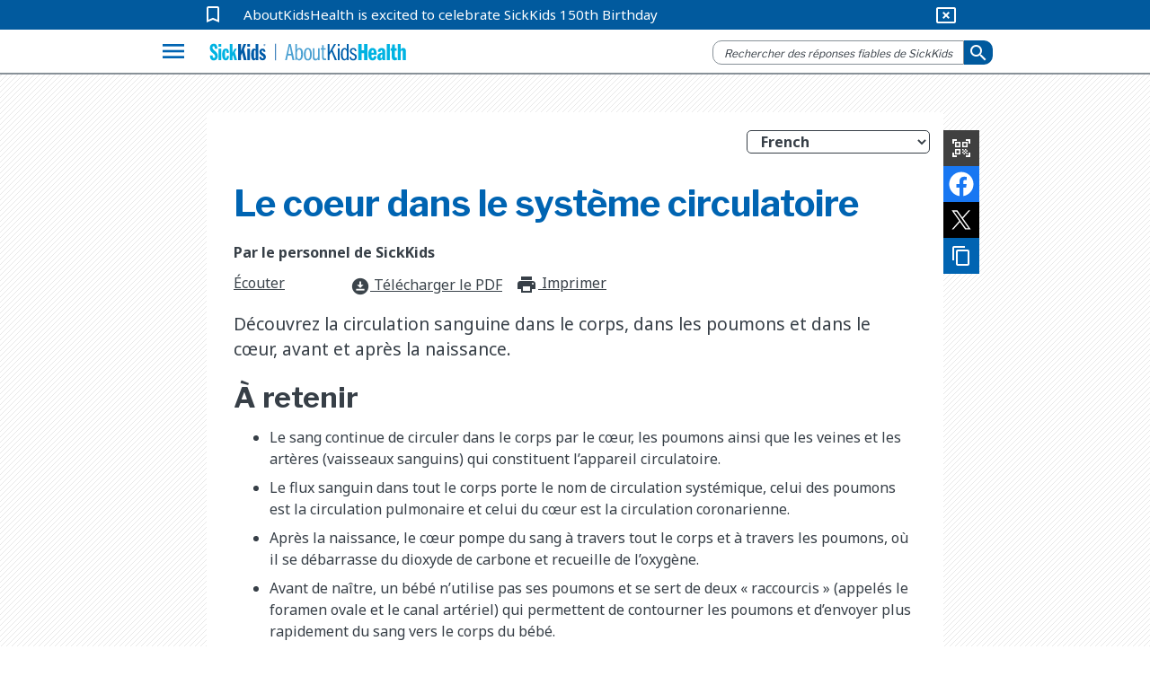

--- FILE ---
content_type: text/html; charset=utf-8
request_url: https://www.aboutkidshealth.ca/le-coeur-dans-le-systeme-circulatoire
body_size: 16871
content:


<!DOCTYPE html>
<html lang="fr">
<head>
    <meta charset="utf-8" />
    <meta http-equiv="X-UA-Compatible" content="IE=10" />
    <meta name="viewport" content="width=device-width, initial-scale=1.0" />
    <title>Le coeur dans le syst&#xE8;me circulatoire</title>
            <meta name="description" content="D&#xE9;couvrez la circulation sanguine dans le corps, dans les poumons et dans le c&#x153;ur, avant et apr&#xE8;s la naissance." />
        <link href="https://fonts.googleapis.com/css2?family=Noto+Sans:wght@400;700&amp;display=swap" rel="stylesheet">
        <link rel="stylesheet" href="https://fonts.googleapis.com/css?family=Libre+Franklin:400,700">
        <link rel="stylesheet" href="https://fonts.googleapis.com/icon?family=Material+Icons">
        <meta name="google-site-verification" content="jjUzSuhcrANHbHqe7_gdw4wK8JPlplMjUr7S6uUkTHE">
        <!--Favicon-->
        <link rel="apple-touch-icon-precomposed" sizes="57x57" href="/globalassets/assets/favicons/apple-touch-icon-57x57.png">
        <link rel="apple-touch-icon-precomposed" sizes="114x114" href="/globalassets/assets/favicons/apple-touch-icon-114x114.png">
        <link rel="apple-touch-icon-precomposed" sizes="72x72" href="/globalassets/assets/favicons/apple-touch-icon-72x72.png">
        <link rel="apple-touch-icon-precomposed" sizes="144x144" href="/globalassets/assets/favicons/apple-touch-icon-144x144.png">
        <link rel="apple-touch-icon-precomposed" sizes="60x60" href="/globalassets/assets/favicons/apple-touch-icon-60x60.png">
        <link rel="apple-touch-icon-precomposed" sizes="120x120" href="/globalassets/assets/favicons/apple-touch-icon-120x120.png">
        <link rel="apple-touch-icon-precomposed" sizes="76x76" href="/globalassets/assets/favicons/apple-touch-icon-76x76.png">
        <link rel="apple-touch-icon-precomposed" sizes="152x152" href="/globalassets/assets/favicons/apple-touch-icon-152x152.png">
        <link rel="icon" type="image/png" href="/globalassets/assets/favicons/favicon-196x196.png" sizes="196x196">
        <link rel="icon" type="image/png" href="/globalassets/assets/favicons/favicon-96x96.png" sizes="96x96">
        <link rel="icon" type="image/png" href="/globalassets/assets/favicons/favicon-32x32.png" sizes="32x32">
        <link rel="icon" type="image/png" href="/globalassets/assets/favicons/favicon-16x16.png" sizes="16x16">
        <link rel="icon" type="image/png" href="/globalassets/assets/favicons/favicon-128.png" sizes="128x128">       
        <meta name="application-name">
        <meta name="msapplication-TileColor" content="#FFFFFF">
        <meta name="msapplication-TileImage" content="mstile-144x144.png">
        <meta name="msapplication-square70x70logo" content="mstile-70x70.png">
        <meta name="msapplication-square150x150logo" content="mstile-150x150.png">
        <meta name="msapplication-wide310x150logo" content="mstile-310x150.png">
        <meta name="msapplication-square310x310logo" content="mstile-310x310.png">
        <meta property="fb:pages" content="308907788698">
        <meta property="og:description" content="D&#xE9;couvrez la circulation sanguine dans le corps, dans les poumons et dans le c&#x153;ur, avant et apr&#xE8;s la naissance.">
        <meta property="og:title" content="Le coeur dans le syst&#xE8;me circulatoire">
        <meta property="og:image" content="https://www.aboutkidshealth.ca/contentassets/72a174fc740c4017822303e8b8894f9a/akh-spring-banner-2021_boy-smelling-plant.jpg?format=webp&amp;width=1200&amp;height=630&amp;rxy=0.62,0.36">
        <meta property="og:image:secure_url" content="https://www.aboutkidshealth.ca/contentassets/72a174fc740c4017822303e8b8894f9a/akh-spring-banner-2021_boy-smelling-plant.jpg?format=webp&amp;width=1200&amp;height=630&amp;rxy=0.62,0.36">
        <meta property="og:image:width" content="1200">
        <meta property="og:image:height" content="630">
        <!-- <script src="https://cdnjs.cloudflare.com/ajax/libs/lazysizes/4.0.2/lazysizes.min.js"></script> -->
        <script src="https://unpkg.com/focus-visible@latest/dist/focus-visible.min.js"></script>
        <link rel="stylesheet" href="/css/Parent/core-style-min/corev15.min.css?v=2Dp16U_K74QVpOKD0aperiIUo99lf4PhyL8sJwpeJiQ" />
            <link rel="stylesheet" type="text/css" href="https://maxcdn.bootstrapcdn.com/bootstrap/3.4.1/css/bootstrap.min.css">
        <link rel="stylesheet" type="text/css" href="https://cdnjs.cloudflare.com/ajax/libs/bootstrap-material-design/0.5.10/css/bootstrap-material-design.min.css">
        <link rel="stylesheet" type="text/css" href="https://cdnjs.cloudflare.com/ajax/libs/bootstrap-material-design/0.5.10/css/ripples.min.css">
        <link rel="stylesheet" type="text/css" href="https://cdnjs.cloudflare.com/ajax/libs/MaterialDesign-Webfont/1.9.33/css/materialdesignicons.min.css">
        <link rel="stylesheet" type="text/css" href="https://cdnjs.cloudflare.com/ajax/libs/dropdown.js/0.0.2dev/jquery.dropdown.min.css">
        <link rel="stylesheet" type="text/css" href="https://cdn.jsdelivr.net/npm/slick-carousel@1.8.1/slick/slick.css">
        <link rel="stylesheet" type="text/css" href="https://cdn.jsdelivr.net/npm/slick-carousel@1.8.1/slick/slick-theme.css">
        <link href="https://fonts.googleapis.com/css2?family=Noto+Sans:wght@400;700&amp;display=swap" rel="stylesheet">
        <link rel="stylesheet" href="https://fonts.googleapis.com/css?family=Libre+Franklin:400,700">
        <link rel="stylesheet" href="https://fonts.googleapis.com/icon?family=Material+Icons">
            <link rel="stylesheet" href="/css/Parent/akh.min.css?v=tu_Dt4LeRviNMj3e15qVBxfsufoQ4--767xabYK4zMQ" />        
        <link href="https://www.aboutkidshealth.ca/le-coeur-dans-le-systeme-circulatoire" rel="canonical" />
        <link href="https://www.aboutkidshealth.ca/le-coeur-dans-le-systeme-circulatoire" rel="alternate"  hreflang="fr"/>
<link href="https://www.aboutkidshealth.ca/the-circulatory-system-before-and-after-birth" rel="alternate" hreflang="x-default" /><link href="https://www.aboutkidshealth.ca/the-circulatory-system-before-and-after-birth?language=en" rel="alternate" hreflang="en" /><link href="https://www.aboutkidshealth.ca/the-circulatory-system-before-and-after-birth?language=zh-Hans" rel="alternate" hreflang="zh-hans" /><script>
!function(T,l,y){var S=T.location,k="script",D="instrumentationKey",C="ingestionendpoint",I="disableExceptionTracking",E="ai.device.",b="toLowerCase",w="crossOrigin",N="POST",e="appInsightsSDK",t=y.name||"appInsights";(y.name||T[e])&&(T[e]=t);var n=T[t]||function(d){var g=!1,f=!1,m={initialize:!0,queue:[],sv:"5",version:2,config:d};function v(e,t){var n={},a="Browser";return n[E+"id"]=a[b](),n[E+"type"]=a,n["ai.operation.name"]=S&&S.pathname||"_unknown_",n["ai.internal.sdkVersion"]="javascript:snippet_"+(m.sv||m.version),{time:function(){var e=new Date;function t(e){var t=""+e;return 1===t.length&&(t="0"+t),t}return e.getUTCFullYear()+"-"+t(1+e.getUTCMonth())+"-"+t(e.getUTCDate())+"T"+t(e.getUTCHours())+":"+t(e.getUTCMinutes())+":"+t(e.getUTCSeconds())+"."+((e.getUTCMilliseconds()/1e3).toFixed(3)+"").slice(2,5)+"Z"}(),iKey:e,name:"Microsoft.ApplicationInsights."+e.replace(/-/g,"")+"."+t,sampleRate:100,tags:n,data:{baseData:{ver:2}}}}var h=d.url||y.src;if(h){function a(e){var t,n,a,i,r,o,s,c,u,p,l;g=!0,m.queue=[],f||(f=!0,t=h,s=function(){var e={},t=d.connectionString;if(t)for(var n=t.split(";"),a=0;a<n.length;a++){var i=n[a].split("=");2===i.length&&(e[i[0][b]()]=i[1])}if(!e[C]){var r=e.endpointsuffix,o=r?e.location:null;e[C]="https://"+(o?o+".":"")+"dc."+(r||"services.visualstudio.com")}return e}(),c=s[D]||d[D]||"",u=s[C],p=u?u+"/v2/track":d.endpointUrl,(l=[]).push((n="SDK LOAD Failure: Failed to load Application Insights SDK script (See stack for details)",a=t,i=p,(o=(r=v(c,"Exception")).data).baseType="ExceptionData",o.baseData.exceptions=[{typeName:"SDKLoadFailed",message:n.replace(/\./g,"-"),hasFullStack:!1,stack:n+"\nSnippet failed to load ["+a+"] -- Telemetry is disabled\nHelp Link: https://go.microsoft.com/fwlink/?linkid=2128109\nHost: "+(S&&S.pathname||"_unknown_")+"\nEndpoint: "+i,parsedStack:[]}],r)),l.push(function(e,t,n,a){var i=v(c,"Message"),r=i.data;r.baseType="MessageData";var o=r.baseData;return o.message='AI (Internal): 99 message:"'+("SDK LOAD Failure: Failed to load Application Insights SDK script (See stack for details) ("+n+")").replace(/\"/g,"")+'"',o.properties={endpoint:a},i}(0,0,t,p)),function(e,t){if(JSON){var n=T.fetch;if(n&&!y.useXhr)n(t,{method:N,body:JSON.stringify(e),mode:"cors"});else if(XMLHttpRequest){var a=new XMLHttpRequest;a.open(N,t),a.setRequestHeader("Content-type","application/json"),a.send(JSON.stringify(e))}}}(l,p))}function i(e,t){f||setTimeout(function(){!t&&m.core||a()},500)}var e=function(){var n=l.createElement(k);n.src=h;var e=y[w];return!e&&""!==e||"undefined"==n[w]||(n[w]=e),n.onload=i,n.onerror=a,n.onreadystatechange=function(e,t){"loaded"!==n.readyState&&"complete"!==n.readyState||i(0,t)},n}();y.ld<0?l.getElementsByTagName("head")[0].appendChild(e):setTimeout(function(){l.getElementsByTagName(k)[0].parentNode.appendChild(e)},y.ld||0)}try{m.cookie=l.cookie}catch(p){}function t(e){for(;e.length;)!function(t){m[t]=function(){var e=arguments;g||m.queue.push(function(){m[t].apply(m,e)})}}(e.pop())}var n="track",r="TrackPage",o="TrackEvent";t([n+"Event",n+"PageView",n+"Exception",n+"Trace",n+"DependencyData",n+"Metric",n+"PageViewPerformance","start"+r,"stop"+r,"start"+o,"stop"+o,"addTelemetryInitializer","setAuthenticatedUserContext","clearAuthenticatedUserContext","flush"]),m.SeverityLevel={Verbose:0,Information:1,Warning:2,Error:3,Critical:4};var s=(d.extensionConfig||{}).ApplicationInsightsAnalytics||{};if(!0!==d[I]&&!0!==s[I]){var c="onerror";t(["_"+c]);var u=T[c];T[c]=function(e,t,n,a,i){var r=u&&u(e,t,n,a,i);return!0!==r&&m["_"+c]({message:e,url:t,lineNumber:n,columnNumber:a,error:i}),r},d.autoExceptionInstrumented=!0}return m}(y.cfg);function a(){y.onInit&&y.onInit(n)}(T[t]=n).queue&&0===n.queue.length?(n.queue.push(a),n.trackPageView({})):a()}(window,document,{src: "https://js.monitor.azure.com/scripts/b/ai.2.gbl.min.js", crossOrigin: "anonymous", cfg: { instrumentationKey:'59789a76-3982-4529-b8db-c4bd8f54d31b', disableCookiesUsage: false }});
</script>

    <link type="text/css" rel="stylesheet" href="/css/Teens/teens_signs_symptoms.min.css?v=tB5atKL2nClkziRRuW0xxs1_RaWomxmc5jDcQph04X4">
    
    <!-- Google Tag Manager -->
<script>(function(w,d,s,l,i){w[l]=w[l]||[];w[l].push({'gtm.start':
new Date().getTime(),event:'gtm.js'});var f=d.getElementsByTagName(s)[0],
j=d.createElement(s),dl=l!='dataLayer'?'&l='+l:'';j.async=true;j.src=
'https://www.googletagmanager.com/gtm.js?id='+i+dl;f.parentNode.insertBefore(j,f);
})(window,document,'script','dataLayer','GTM-N6HXPN5');</script>
<!-- End Google Tag Manager -->
<script type = "application/ld+json" > {
    "@context": "https://schema.org",
    "@type": "Organization",
    "name": "AboutKidsHealth",
    "url": "https://www.aboutkidshealth.ca",
    "logo": "https://www.aboutkidshealth.ca/globalassets/header/sk-akh-logo2.svg",
    "sameAs": ["http://www.facebook.com/AboutKidsHealth", "https://twitter.com/aboutkidshealth", "https://www.youtube.com/user/Aboutkidshealth"],
    "parentOrganization": {
      "@type": "Organization",
      "name": "The Hospital for Sick Children",
      "legalName": "The Hospital for Sick Children",
      "alternateName": "SickKids",
      "logo": "https://www.sickkids.ca/resources/hospital/images/logos/sickkids.gif",
      "image": "https://www.sickkids.ca/siteassets/images/teasers/sickkids-exterior-generic-university-avenue-teaser-1200x800.png",
      "description": "The Hospital for Sick Children (SickKids), affiliated with the University of Toronto, is Canada's most research-intensive hospital and the largest centre dedicated to improving children's health in the country. As innovators in child health, SickKids improves the health of children by integrating care, research and teaching. With a staff that includes professionals from all disciplines of health care and research, SickKids provides the best in complex and specialized care by creating scientific and clinical advancements, sharing knowledge and expertise and championing the development of an accessible, comprehensive and sustainable child health system.",
      "telephone": "416-813-1500",
      "address": {
        "@type": "PostalAddress",
        "addressCountry": "CA",
        "addressLocality": "Toronto, Ontario",
        "postalCode": "M5G1X8",
        "streetAddress": "555 University Avenue"
      },
      "sameAs": ["https://twitter.com/sickkidsnews", "https://www.instagram.com/sickkidstoronto", "https://www.linkedin.com/company/the-hospital-for-sick-children", "https://www.youtube.com/user/SickKidsInteractive"]
    }
  } 
  </script>
<script>
/*ReadSpeaker*/	
//provided by RS; dropdown options menu
window.addEventListener("load", () => { const url = new URL(window.location.href); 
const l = url.searchParams.get("language"); 
let lang = "fr_fr"; if (l == "English") {
      lang = "en_us"; } rspkr.Lang.setUiLang(lang, { load: true, updateUi: true }); 
})
</script>
    <script type="application/ld+json">{"@context":"https://schema.org","@type":"Article","mainEntityOfPage":{"@type":"MedicalWebPage","@id":"https://www.aboutkidshealth.ca/fr/le-coeur-dans-le-systeme-circulatoire"},"datePublished":"2009-12-04","lastReviewed":"2009-12-04","headline":"Le coeur dans le système circulatoire","about":{"@type":"Thing","name":"Le coeur dans le système circulatoire","description":"<p>Découvrez la circulation sanguine dans le corps, dans les poumons et dans le cœur, avant et après la naissance.<br /></p>","url":"https://www.aboutkidshealth.ca/fr/le-coeur-dans-le-systeme-circulatoire"},"image":null,"audience":{"@type":"Audience","name":"https://schema.org/ParentAudience","audienceType":"Adult (19+)"},"publisher":{"@id":"https://www.aboutkidshealth.ca/","@type":"Organization","name":"AboutKidsHealth","logo":{"@type":"ImageObject","url":"/assets/akh_primary_logo.svg"}}}</script>
    <script>window.rsConf = { phrases: { en_us: { translationmessage: 'Please note: The text has been translated for your convenience using translation software powered by Google Translate. Reasonable efforts have been made to provide an accurate translation, however, no automated translation is perfect nor is it intended to replace human translators. Translations are provided as a service to users of this website, and are provided "as is." No warranty of any kind, either expressed or implied, is made as to the accuracy, reliability, or correctness.' } } };</script>
    <script src="https://cdn-na.readspeaker.com/script/6244/webReader/webReader.js?pids=wr" type="text/javascript" id="rs_req_Init"></script>
</head>

<body onhashchange="if (typeof(_spBodyOnHashChange) != 'undefined')
        _spBodyOnHashChange();" data-rsevent-id="rs_827627" class="ms-backgroundImage" style="overflow-y: auto; position: static">

<!-- Google Tag Manager (noscript) -->
<noscript><iframe src="https://www.googletagmanager.com/ns.html?id=GTM-N6HXPN5"
height="0" width="0" style="display:none;visibility:hidden"></iframe></noscript>
<!-- End Google Tag Manager (noscript) -->        <span id="DeltaSPWebPartManager"></span>
<header class="header">
    <nav id="global-nav">
        <div id="covid-container">
            <div id="covid-banner" class="container-fluid">
                <i id="covid-bookmark" class="material-icons" aria-hidden="true">
                    bookmark_border
                </i>
                <a rel="noopener" target="_blank" id="covid-link" href="https://www.sickkids.ca/history">AboutKidsHealth is excited to celebrate SickKids 150th Birthday</a>
                <button id="close-covid-btn" type="button" value="covid-banner-btn" aria-label="hide covid link">
                    <i class="material-icons" aria-hidden="true">
                        cancel_presentation
                    </i>
                </button>
            </div>
        </div>
        



        <div id="lang-bar" class="col-md-12 container-fluid">
            <span class="sr-only" id="lang-title">Site Languages</span>

                <ul aria-labelledby="lang-title">
                        <li>
                            <a href="/" lang="en">English</a>
                        </li>
                        <li>
                            <a href="/fr/" lang="fr">Fran&#xE7;ais</a>
                        </li>
                        <li>
                            <a href="/zh-Hans/chinese-simplified-index-page/" lang="zh-Hans">&#x4E2D;&#x6587;(&#x7B80;&#x4F53;)</a>
                        </li>
                        <li>
                            <a href="/zh-Hant/health-information-in-traditional-chinese/" lang="zh-Hant">&#x4E2D;&#x6587;(&#x7E41;&#x9AD4;)</a>
                        </li>
                        <li>
                            <a href="/pt/health-information-in-portuguese/" lang="pt">Portugu&#xEA;s</a>
                        </li>
                        <li>
                            <a href="/es/search-results/" lang="es">Espa&#xF1;ol</a>
                        </li>
                        <li>
                            <a href="/ur/health-information-in-urdu/" lang="ur">&#x627;&#x631;&#x62F;&#x648;</a>
                        </li>
                        <li>
                            <a href="/ta/health-information-in-tamil/" lang="ta">&#xBA4;&#xBAE;&#xBBF;&#xBB4;&#xBCD;</a>
                        </li>
                        <li>
                            <a href="/ar/health-information-in-arabic/" lang="ar">&#x627;&#x644;&#x639;&#x631;&#x628;&#x64A;&#x629;</a>
                        </li>
                        <li>
                            <a href="/pa/health-information-in-punjabi/" lang="pa">&#xA2A;&#xA70;&#xA1C;&#xA3E;&#xA2C;&#xA40;</a>
                        </li>
                </ul>
        </div>
        <div class="navbar" id="menu-navbar" aria-owns="menu-overlay">
            <div id="logo-header" class="container-fluid">
                <div class="navbar-left">
                    <button id="explore-btn" name="Button1" type="button" value="Health A-Z" data-toggle="collapse" data-target="#menu-overlay" aria-controls="menu-overlay" aria-expanded="false" aria-haspopup="true">
                        <i class="material-icons">menu</i>
                    </button>
                </div>
                <a id="akh-logo" class="navbar-brand" href='/fr'>
                    <img src="/globalassets/header/sk-akh-logo2.svg" alt="AboutKidsHealth Logo and Homepage link">
                </a>

                <div class="navbar-right">
                        <button id="akh-search-mobile" type="button">
                            <i class="material-icons"> search</i>
                        </button>
                        <div id="akh-search-container" class="navbar-form" role="search" data-search-url="/fr/search-results/">
                            <div data-name="SearchBox" class="hidden">
                                <div class="ms-webpart-chrome ms-webpart-chrome-fullWidth">
                                    <div haspers="true"
                                         width="100%"
                                         class="ms-WPBody noindex"
                                         onlyformepart="true"
                                         allowdelete="false">
                                        <div>
                                            <div id="SearchBox" name="Control">
                                                <div class="ms-srch-sb ms-srch-sb-border" id="ctl00_ctl85_csr_sboxdiv">
                                                    <input type="text"
                                                           value=""
                                                           maxlength="2048"
                                                           accesskey="S"
                                                           title="Search..."
                                                           id="ctl00_ctl85_csr_sbox"
                                                           autocorrect="off"
                                                           onkeypress="EnsureScriptFunc('Search.ClientControls.js',
                                                            'Srch.U', function()
                                                            {if
                                                            (Srch.U.isEnterKey(String.fromCharCode(event.keyCode)))
                                                            {$find('ctl00_ctl85_csr').search($get('ctl00_ctl85_csr_sbox').value);return
                                                            Srch.U.cancelEvent(event);}})"
                                                           onkeydown="EnsureScriptFunc('Search.ClientControls.js',
                                                            'Srch.U', function()
                                                            {var ctl=
                                                            $find('ctl00_ctl85_csr');ctl.activateDefaultQuerySuggestionBehavior();})"
                                                           onfocus="EnsureScriptFunc('Search.ClientControls.js',
                                                            'Srch.U', function()
                                                            {var ctl=
                                                            $find('ctl00_ctl85_csr');ctl.hidePrompt();ctl.setBorder(true);})"
                                                           onblur="EnsureScriptFunc('Search.ClientControls.js',
                                                            'Srch.U', function()
                                                            {var ctl=
                                                            $find('ctl00_ctl85_csr');
                                                            if (ctl){
                                                            ctl.showPrompt();
                                                            ctl.setBorder(false);}})"
                                                           class="ms-textSmall ms-srch-sb-prompt ms-helperText">
                                                    <a title="Search"
                                                       class="ms-srch-sb-searchLink"
                                                       id="ctl00_ctl85_csr_SearchLink"
                                                       onclick="EnsureScriptFunc('Search.ClientControls.js',
                                                            'Srch.U', function()
                                                            {$find('ctl00_ctl85_csr').search($get('ctl00_ctl85_csr_sbox').value);})"
                                                       href="javascript:
                                                            {}">
                                                        <img src=""
                                                             class="ms-srch-sb-searchImg"
                                                             id="searchImg"
                                                             alt="Search">
                                                    </a>
                                                </div>
                                            </div>
                                        </div>
                                    </div>
                                </div>
                            </div>
                            <div class="form-group is-empty">
                                <input id="akh-search-box"
                                       class="form-control mr-sm-2"
                                       type="text"
                                       placeholder="Rechercher des réponses fiables de SickKids"
                                       aria-label="search">
                            </div>
                                <div id="akh-search-language-container">
                                    <label id="search-label-mobile"> Select Language:</label>
                                    <div class="form-group">
                                        <select id="akh-search-language-select" class="form-control">
                                                <option value="fr">Fran&#xE7;ais</option>
                                                <option value="en">English</option>
                                                <option value="zh-Hans">&#x4E2D;&#x6587;&#xFF08;&#x7B80;&#x4F53;&#xFF09;</option>
                                                <option value="zh-Hant">&#x4E2D;&#x6587;&#xFF08;&#x7E41;&#x9AD4;&#xFF09;</option>
                                                <option value="pt">Portugu&#xEA;s</option>
                                                <option value="es">Espa&#xF1;ol</option>
                                                <option value="ur">&#x627;&#x631;&#x62F;&#x648;</option>
                                                <option value="ta">&#xBA4;&#xBAE;&#xBBF;&#xBB4;&#xBCD;</option>
                                                <option value="ar">&#x627;&#x644;&#x639;&#x631;&#x628;&#x64A;&#x629;</option>
                                                <option value="pa">&#xA2A;&#xA70;&#xA1C;&#xA3E;&#xA2C;&#xA40;</option>
                                        </select>
                                    </div>
                                </div>
                            <button id="akh-search-btn"
                                    class="btn btn-primary btn-sm"
                                    type="button"
                                    aria-label="submit search">
                                <i aria-hidden="true" class="material-icons"> search</i>
                            </button>
                        </div>
                </div>

            </div>
        </div>
        <div class="navbar">
            <div id="explore-header" class="container-fluid">
                <!-- Collect the nav links, forms, and other content for toggling-->
                <div class="" id="akh-navbar-collapse"></div>
            </div>
            <!-- /.container-fluid-->
        </div>
        <div class="menu-expand container">
            <!-- /.navbar-collapse -->
            <ul id="drug-article-index-container" class="nav-drop-down collapse" style="padding-bottom: 8px;"></ul>
        </div>
            <div id="menu-overlay" class="collapse">
                <div id="explore-menu" class="overlay-content">
                    

<div class="menu-row" id="">


<div class="explore-item ">
    <div class="menu-item-cover">  
        <img src="/globalassets/header/menu/ico_healtha-z.svg" data-logo-light="" data-logo-default="/globalassets/header/menu/ico_healtha-z.svg">
        <span class="menu-item-heading">SANT&#xC9; DE A &#xE0; Z</span>
        <span class="menu-item-desc">Consultez la liste compl&egrave;te des articles sur la sant&eacute; des enfants</span>
        <i aria-hidden="true" class="material-icons">expand_more</i>
    </div>
    <ul id="akh-healthaz-index-list" class="akh-article-index-list menu-item-overlay">

            <li role="none">
                <a href="/fr/santeaz/?startswith=A" class="akh-article-link" role="menuitem">A</a>
            </li>
            <li role="none">
                <a href="/fr/santeaz/?startswith=B" class="akh-article-link" role="menuitem">B</a>
            </li>
            <li role="none">
                <a href="/fr/santeaz/?startswith=C" class="akh-article-link" role="menuitem">C</a>
            </li>
            <li role="none">
                <a href="/fr/santeaz/?startswith=D" class="akh-article-link" role="menuitem">D</a>
            </li>
            <li role="none">
                <a href="/fr/santeaz/?startswith=E" class="akh-article-link" role="menuitem">E</a>
            </li>
            <li role="none">
                <a href="/fr/santeaz/?startswith=F" class="akh-article-link" role="menuitem">F</a>
            </li>
            <li role="none">
                <a href="/fr/santeaz/?startswith=G" class="akh-article-link" role="menuitem">G</a>
            </li>
            <li role="none">
                <a href="/fr/santeaz/?startswith=H" class="akh-article-link" role="menuitem">H</a>
            </li>
            <li role="none">
                <a href="/fr/santeaz/?startswith=I" class="akh-article-link" role="menuitem">I</a>
            </li>
            <li role="none">
                <a href="/fr/santeaz/?startswith=J" class="akh-article-link" role="menuitem">J</a>
            </li>
            <li role="none">
                <a href="/fr/santeaz/?startswith=K" class="akh-article-link" role="menuitem">K</a>
            </li>
            <li role="none">
                <a href="/fr/santeaz/?startswith=L" class="akh-article-link" role="menuitem">L</a>
            </li>
            <li role="none">
                <a href="/fr/santeaz/?startswith=M" class="akh-article-link" role="menuitem">M</a>
            </li>
            <li role="none">
                <a href="/fr/santeaz/?startswith=N" class="akh-article-link" role="menuitem">N</a>
            </li>
            <li role="none">
                <a href="/fr/santeaz/?startswith=O" class="akh-article-link" role="menuitem">O</a>
            </li>
            <li role="none">
                <a href="/fr/santeaz/?startswith=P" class="akh-article-link" role="menuitem">P</a>
            </li>
            <li role="none">
                <a href="/fr/santeaz/?startswith=Q" class="akh-article-link" role="menuitem">Q</a>
            </li>
            <li role="none">
                <a href="/fr/santeaz/?startswith=R" class="akh-article-link" role="menuitem">R</a>
            </li>
            <li role="none">
                <a href="/fr/santeaz/?startswith=S" class="akh-article-link" role="menuitem">S</a>
            </li>
            <li role="none">
                <a href="/fr/santeaz/?startswith=T" class="akh-article-link" role="menuitem">T</a>
            </li>
            <li role="none">
                <a href="/fr/santeaz/?startswith=U" class="akh-article-link" role="menuitem">U</a>
            </li>
            <li role="none">
                <a href="/fr/santeaz/?startswith=V" class="akh-article-link" role="menuitem">V</a>
            </li>
            <li role="none">
                <a href="/fr/santeaz/?startswith=W" class="akh-article-link" role="menuitem">W</a>
            </li>
            <li role="none">
                <a href="/fr/santeaz/?startswith=X" class="akh-article-link" role="menuitem">X</a>
            </li>
            <li role="none">
                <a href="/fr/santeaz/?startswith=Y" class="akh-article-link" role="menuitem">Y</a>
            </li>
            <li role="none">
                <a href="/fr/santeaz/?startswith=Z" class="akh-article-link" role="menuitem">Z</a>
            </li>

        <li class="view-all">
            <a tabindex="-1" href="/fr/santeaz/?startswith=&amp;quot;*&amp;quot;">Afficher tout</a>
        </li>
    </ul>
</div>
<div class="explore-item ">
    <div class="menu-item-cover">  
        <img src="/globalassets/header/menu/ico_druga-z.svg" data-logo-light="" data-logo-default="/globalassets/header/menu/ico_druga-z.svg">
        <span class="menu-item-heading">M&#xE9;dicaments de A &#xE0; Z</span>
        <span class="menu-item-desc">Consultez la liste des articles sur les m&eacute;dicaments</span>
        <i aria-hidden="true" class="material-icons">expand_more</i>
    </div>
    <ul id="akh-drugaz-index-list" class="akh-article-index-list menu-item-overlay">

            <li role="none">
                <a href="/fr/medicamentsaz/?startswith=A" class="akh-article-link" role="menuitem">A</a>
            </li>
            <li role="none">
                <a href="/fr/medicamentsaz/?startswith=B" class="akh-article-link" role="menuitem">B</a>
            </li>
            <li role="none">
                <a href="/fr/medicamentsaz/?startswith=C" class="akh-article-link" role="menuitem">C</a>
            </li>
            <li role="none">
                <a href="/fr/medicamentsaz/?startswith=D" class="akh-article-link" role="menuitem">D</a>
            </li>
            <li role="none">
                <a href="/fr/medicamentsaz/?startswith=E" class="akh-article-link" role="menuitem">E</a>
            </li>
            <li role="none">
                <a href="/fr/medicamentsaz/?startswith=F" class="akh-article-link" role="menuitem">F</a>
            </li>
            <li role="none">
                <a href="/fr/medicamentsaz/?startswith=G" class="akh-article-link" role="menuitem">G</a>
            </li>
            <li role="none">
                <a href="/fr/medicamentsaz/?startswith=H" class="akh-article-link" role="menuitem">H</a>
            </li>
            <li role="none">
                <a href="/fr/medicamentsaz/?startswith=I" class="akh-article-link" role="menuitem">I</a>
            </li>
            <li role="none">
                <a href="/fr/medicamentsaz/?startswith=J" class="akh-article-link" role="menuitem">J</a>
            </li>
            <li role="none">
                <a href="/fr/medicamentsaz/?startswith=K" class="akh-article-link" role="menuitem">K</a>
            </li>
            <li role="none">
                <a href="/fr/medicamentsaz/?startswith=L" class="akh-article-link" role="menuitem">L</a>
            </li>
            <li role="none">
                <a href="/fr/medicamentsaz/?startswith=M" class="akh-article-link" role="menuitem">M</a>
            </li>
            <li role="none">
                <a href="/fr/medicamentsaz/?startswith=N" class="akh-article-link" role="menuitem">N</a>
            </li>
            <li role="none">
                <a href="/fr/medicamentsaz/?startswith=O" class="akh-article-link" role="menuitem">O</a>
            </li>
            <li role="none">
                <a href="/fr/medicamentsaz/?startswith=P" class="akh-article-link" role="menuitem">P</a>
            </li>
            <li role="none">
                <a href="/fr/medicamentsaz/?startswith=Q" class="akh-article-link" role="menuitem">Q</a>
            </li>
            <li role="none">
                <a href="/fr/medicamentsaz/?startswith=R" class="akh-article-link" role="menuitem">R</a>
            </li>
            <li role="none">
                <a href="/fr/medicamentsaz/?startswith=S" class="akh-article-link" role="menuitem">S</a>
            </li>
            <li role="none">
                <a href="/fr/medicamentsaz/?startswith=T" class="akh-article-link" role="menuitem">T</a>
            </li>
            <li role="none">
                <a href="/fr/medicamentsaz/?startswith=U" class="akh-article-link" role="menuitem">U</a>
            </li>
            <li role="none">
                <a href="/fr/medicamentsaz/?startswith=V" class="akh-article-link" role="menuitem">V</a>
            </li>
            <li role="none">
                <a href="/fr/medicamentsaz/?startswith=W" class="akh-article-link" role="menuitem">W</a>
            </li>
            <li role="none">
                <a href="/fr/medicamentsaz/?startswith=X" class="akh-article-link" role="menuitem">X</a>
            </li>
            <li role="none">
                <a href="/fr/medicamentsaz/?startswith=Y" class="akh-article-link" role="menuitem">Y</a>
            </li>
            <li role="none">
                <a href="/fr/medicamentsaz/?startswith=Z" class="akh-article-link" role="menuitem">Z</a>
            </li>

        <li class="view-all">
            <a tabindex="-1" href="/fr/medicamentsaz/?startswith=&amp;quot;*&amp;quot;">Afficher tout</a>
        </li>
    </ul>
</div>
<div class="explore-item ">
    <a tabindex="-1" href="/fr/carrefourdinformations/" class="menu-item-cover" id="learning-hubs">
        <img src="/globalassets/header/menu/ico_aboutus.svg" data-logo-light="/globalassets/header/menu/ico_aboutus_light.svg" data-logo-default="/globalassets/header/menu/ico_aboutus.svg">
        <span class="menu-item-heading">Carrefour d&#x27;informations</span>
        <span class="menu-item-desc">Consultez la liste compl&egrave;te des groupes de contenu</span>
    </a>
</div></div>
<div class="menu-row" id="">


<div class="explore-item ">
    <a tabindex="-1" href="/fr/collection/viesaine/" class="menu-item-cover" id="learning-hubs">
        <img src="/globalassets/header/menu/ico_everydayhealth.svg" data-logo-light="/globalassets/header/menu/ico_everydayhealth_light.svg" data-logo-default="/globalassets/header/menu/ico_everydayhealth.svg">
        <span class="menu-item-heading">Vie saine et pr&#xE9;vention</span>
        <span class="menu-item-desc">Consultez les articles sur la nutrition, la s&eacute;curit&eacute; et les probl&egrave;mes de sant&eacute; courants</span>
    </a>
</div>
<div class="explore-item ">
    <div class="menu-item-cover">
        <img src="/globalassets/header/menu/ico_htbw.svg" data-logo-light="" data-logo-default="/globalassets/header/menu/ico_htbw.svg">
        <span class="menu-item-heading">Fonctionnement du corps (en anglais)</span>
        <span class="menu-item-desc">Atlas anim&eacute; interactif de l&rsquo;anatomie et de la physiologie des enfants</span>
        <i aria-hidden="true" class="material-icons">expand_more</i>
    </div>
    <ul id="htbw-index" class="menu-item-overlay landing-index">
                <li>
                    <a tabindex="-1" href="/html/Parent/HTBW/body/interactive=module=brain-child.html">Cerveau</a>
                </li>
                <li>
                    <a tabindex="-1" href="/html/Parent/HTBW/body/interactive=module=genetics.html">La g&#xE9;n&#xE9;tique</a>
                </li>
                <li>
                    <a tabindex="-1" href="/html/Parent/HTBW/body/interactive=module=heart.html">C&#x153;ur</a>
                </li>
                <li>
                    <a tabindex="-1" href="/html/Parent/HTBW/body/interactive=module=kidney-child.html">Le rein</a>
                </li>
                <li>
                    <a tabindex="-1" href="/html/Parent/HTBW/body/interactive=module=bladder-child.html">La vessie</a>
                </li>
                <li>
                    <a tabindex="-1" href="/html/Parent/HTBW/body/interactive=module=lung-child.html">Poumons et respiration</a>
                </li>
                <li>
                    <a tabindex="-1" href="/html/Parent/HTBW/body/interactive=module=skeleton-child.html">Squelette</a>
                </li>
                <li>
                    <a tabindex="-1" href="/html/Parent/HTBW/body/interactive=module=sex-development.html">D&#xE9;veloppement sexuel</a>
                </li>
    </ul>
</div>
<div class="explore-item ">
    <div class="menu-item-cover">
        <img src="/globalassets/header/menu/ico_agesstages.svg" data-logo-light="" data-logo-default="/globalassets/header/menu/ico_agesstages.svg">
        <span class="menu-item-heading">&#xC2;ges et stades</span>
        <span class="menu-item-desc">Renseignements sur la sant&eacute; du d&eacute;veloppement de la naissance &agrave; l&rsquo;adolescence</span>
        <i aria-hidden="true" class="material-icons">expand_more</i>
    </div>
    <ul id="htbw-index" class="menu-item-overlay landing-index">
                <li>
                    <a tabindex="-1" href="/fr/carrefourdinformations/sante-maternelle-et-du-nouveau-ne/">Sant&#xE9; maternelle et du nouveau-n&#xE9;</a>
                </li>
                <li>
                    <a tabindex="-1" href="/fr/carrefourdinformations/bebes/">B&#xE9;b&#xE9;s</a>
                </li>
                <li>
                    <a tabindex="-1" href="/fr/carrefourdinformations/les-tout-petits/">Tout-petits</a>
                </li>
                <li>
                    <a tabindex="-1" href="/fr/carrefourdinformations/age-prescolaire/">&#xC2;ge pr&#xE9;scolaire</a>
                </li>
                <li>
                    <a tabindex="-1" href="/fr/carrefourdinformations/age-scolaire/">&#xC2;ge scolaire</a>
                </li>
                <li>
                    <a tabindex="-1" href="/fr/carrefourdinformations/preadolescents/">Pr&#xE9;adolescents</a>
                </li>
                <li>
                    <a tabindex="-1" href="/fr/carrefourdinformations/adolescents/">Adolescents</a>
                </li>
    </ul>
</div></div>
<div class="menu-row" id="menu-footer">


<div class="explore-item ">
    <a tabindex="-1" href="https://teens.aboutkidshealth.ca/" class="menu-item-cover" id="learning-hubs">
        <img src="/globalassets/header/menu/logo_akh_teen.svg" data-logo-light="" data-logo-default="/globalassets/header/menu/logo_akh_teen.svg">
        <span class="menu-item-heading">Teens</span>
        <span class="menu-item-desc"><span class="ui-provider crv crw bhl crx cry crz csa csb csc csd cse csf csg csh csi csj csk csl csm csn cso csp csq csr css cst csu csv csw csx csy csz cta ctb ctc" dir="ltr">Site destin&eacute; aux adolescents</span></span>
    </a>
</div>
<div class="explore-item ">
    <a tabindex="-1" href="/fr/enfants/" class="menu-item-cover" id="learning-hubs">
        <img src="/globalassets/header/menu/logo_akh_kids.svg" data-logo-light="" data-logo-default="/globalassets/header/menu/logo_akh_kids.svg">
        <span class="menu-item-heading">Kids</span>
        <span class="menu-item-desc"><span class="ui-provider crv crw bhl crx cry crz csa csb csc csd cse csf csg csh csi csj csk csl csm csn cso csp csq csr css cst csu csv csw csx csy csz cta ctb ctc" dir="ltr">Jeux et vid&eacute;os pour enfants</span></span>
    </a>
</div>
<div class="explore-item ">
    <a tabindex="-1" href="https://www.youtube.com/user/Aboutkidshealth" class="menu-item-cover" id="learning-hubs">
        <img src="/globalassets/header/menu/logo_youtube.svg" data-logo-light="" data-logo-default="/globalassets/header/menu/logo_youtube.svg">
        <span class="menu-item-heading">Youtube</span>
        <span class="menu-item-desc">Vid&eacute;os d&rsquo;AboutKidsHealth</span>
    </a>
</div></div>
                </div>
            </div>
    </nav>
</header>            <a href="#akhcontent" class="skip">
                Skip to main content
            </a>
            <div id="s4-workspace">
                <div id="s4-bodyContainer">
                    <div id="akh-container" class="container-fluid main-site">
                        



<input type="hidden" value="article" id="article-page" data-antiforgery-fieldname="__RequestVerificationToken" />
<input name="__RequestVerificationToken" type="hidden" value="CfDJ8IKwWXDefVtGtXMDz-p4ljutBK-Osif40hXQYL7RAtSbZRacSQMwxi2K3C0JHaDfIUvusrrhQH9pu8Kqyh1yfJElcE1qe0eLDXotgc2zY2eqn0Bp6wT_r4iJpKKxuToiNdgttPbkFXkf9NUnNJGlZdo" />

<div class="share-functions">
    <div class="multi-social-action"
         role="complementary"
         aria-label="Share This Page"
         style="display: block">
        <button class="social-button"
                type="button"
                aria-controls="social_bubbles"
                aria-expanded="true"
                aria-label="close">
            <i class="material-icons" aria-hidden="true">share</i>
        </button>
        <ul class="social-bubbles" id="social_bubbles" aria-labelledby="article_title">
            <li id="qr-code">
                <button id="qr-code" type="button" aria-label="Copy current page URL to clipboard">
                    <i class="material-icons" aria-hidden="true">
                        qr_code_scanner
                    </i>
                </button>
                <span class="clipboard-popup">
                    Copied to clipboard
                </span>
                <div id="qr-tooltip" class="tips">
                    <div id="qr2"></div>
                    <img src="#" id="qr1" alt="" />
                    <button id="copy-qr" type="button" onclick="copyPicture()">Copy</button>
                    <a id="download-qr" href="#" target="_blank">Download</a>

                </div>
            </li>
            <li id="facebooker">
                <a class="fb-xfbml-parse-ignore"
                   id="fbshare"
                   href="#"
                   tabindex="0"
                   target="_blank"
                   onclick="fbPop(this.href);return false">
                    <span class="tips"> Partager</span>
                    <div class="arrowtip"></div>
                    <img src="/assets/Facebook-Icon.svg" alt="Facebook">
                </a>
            </li>
            <li id="tweeter">
                <a class="twitter-share-button"
                   id="twshare"
                   href="#"
                   target="_blank"
                   data-show-count="false"
                   data-related="AboutKidsHealth"
                   data-hashtags="akh"
                   tabindex="0"
                   data-via="AboutKidsHealth"
                   onclick="twitPop(this.href);return false">
                    <span class="tips"> Tweeter</span>
                    <div class="arrowtip"></div>
                    <img src="/globalassets/footer/social-media/x-30.svg" alt="Twitter">
                </a>
            </li>
            <li id="copy-url">
                <button id="copy-url-btn" type="button" aria-label="Copy current page URL to clipboard">
                    <i class="material-icons" aria-hidden="true">content_copy</i>
                </button>
                <span class="clipboard-popup">Copied to clipboard</span>
                <span class="tips">Copier l'URL</span>
            </li>
          
            <!-- end pdf downloader -->
            <!--<li id="readspker">
                <a tabindex="-1" id="readspk">
                    <span class="tips">Readspeaker
                    </span>
                    <div class="arrowtip">
                    </div>
                    <i aria-hidden="true" class="material-icons">volume_up
                    </i>
                </a>
            </li>-->
        </ul>
        <!-- end social-bubbles -->
    </div>
    <!-- <div id="readspeaker_button">
        <div id="xp1" class="rs_preserve rs_skip rs_addtools rs_splitbutton rs_exp">
        </div>
    </div> -->
    <!-- end multi-social-action -->
</div>

<div id="DeltaPlaceHolderMain" role="main">
    <div id="akhcontent" data-name="WebPartZone">

        <div class="ms-webpart-zone ms-fullWidth">

            <div haspers="false"
                 width="100%"
                 class="noindex"
                 allowdelete="false">

                <article class="container" data-displaytemplate="Item_AKH-Article">



                    <select id="lang-switch"
                            aria-label="article language"
                            class="link-list"
                            onchange="window.location.href=this.value">
                        <option value="none" style="display:none">French</option>
                            <option class="cbs-Line1Link ms-noWrap ms-displayBlock article-lang" value="/fr/santeaz/cardiology/le-coeur-dans-le-systeme-circulatoire/?language=en">English</option>
                            <option class="cbs-Line1Link ms-noWrap ms-displayBlock article-lang" value="/fr/santeaz/cardiology/le-coeur-dans-le-systeme-circulatoire/?language=zh-Hans">Chinese (Simplified)</option>
                            <option class="cbs-Line1Link ms-noWrap ms-displayBlock article-lang" value="/fr/santeaz/cardiology/le-coeur-dans-le-systeme-circulatoire/?language=fr">French</option>
                    </select>

                    <div id="article-container">
                        <div class="col-md-12" >
                            <div class="jumbotron">
                                    <h1 id="article_title">Le coeur dans le syst&#xE8;me circulatoire</h1>

                                <div dir="ltr">
                                <a href="/fr/about/collaborateurs/" class="author">
Par le personnel de SickKids                                </a>
                                </div>
                            </div>

                                <div id="wb-container" aria-hidden="true">
                                    
<div id="webreader_button" class="rs_skip rsbtn rs_preserve" role="widget" aria-roledescription="ReadSpeaker Audio Player"><a accesskey="L" class="rsbtn_play" title="&Eacute;coutez cet article" href="//app-na.readspeaker.com/cgi-bin/rsent?customerid=6244&amp;lang=fr_fr&amp;readid=article-container&amp;url=" rel="nofollow"> <span class="rsbtn_left rsimg rspart"> <span class="rsbtn_text"> <span id="listen">&Eacute;couter</span> </span> </span> </a></div>
                                </div>
                                <div class="pdf-container rs_skip" style="display: block;">
                                    <a href="/api/PDF?GeneratePdf&amp;pageURL=https://www.aboutkidshealth.ca/fr/santeaz/cardiology/le-coeur-dans-le-systeme-circulatoire/?Print=true&amp;pageGuid=ebefe923-d9d8-4a78-a855-ee4b9c5222ec"
                                       id="akh-pdf-download-button"
                                       class=""
                                       onclick="">
                                        <i class="material-icons" aria-hidden="true">
                                            download_for_offline
                                        </i>
                                        <span class="pdf-label">
                                            Télécharger le PDF
                                        </span>
                                    </a>
                                    <!--
                                    <a href="#" data-url="/api/PDF?GeneratePdf&amp;pageURL=https://www.aboutkidshealth.ca/fr/santeaz/cardiology/le-coeur-dans-le-systeme-circulatoire/?Print=true&amp;pageGuid=ebefe923-d9d8-4a78-a855-ee4b9c5222ec&amp;newPage=true"
                                       id="akh-pdf-print-button"
                                       class=""
                                       onclick="">
                                       -->
                                       <a id="akh-pdf-print-button" href="#">

                                        <i class="material-icons" aria-hidden="true">
                                            print_for_offline
                                        </i>
                                        <span class="pdf-label">
                                            Imprimer
                                        </span>
                                    </a>
                                    <div class="pdfloader"></div>
                                </div>
                                <dialog id="pdfAlert" class="contactModal" style="z-index: 9999; position: relative; border-radius: 16px;">
                                    <p style="text-align:center">
                                        PDF download is not available for Arabic and Urdu languages at this time. Please use the browser print function instead
                                        <br /><br />
                                        <button id="closeFeedbackButton" style="background-color: #0059ad; align: center; color: #fff; margin: 0; text-transform: none; font-size: 1.1rem; padding: 5px; border-radius: 5px;"
                                                onclick="document.getElementById('pdfAlert').close();">
                                            Close
                                        </button>
                                    </p>
                                </dialog>

                            <div id="webreader-section">
                                <div id="article-overview" class="panel-body">
                                    <div id="brand-photo" style=display:none;>
                                        
                                    </div>
                                        <p>
<p>Découvrez la circulation sanguine dans le corps, dans les poumons et dans le cœur, avant et après la naissance.<br /></p></p>
                                </div>
                                    <div class="panel panel-info clearfix">
                                        <div id="key-points" class="panel-body">
                                                <!-- Image gallery -->
                                                <div id="gallery-frame" class="rs_skip rs_preserve">
                                                    <div id="image-gallery">
                                                        <div class="slider-for hidden">
                                                        </div>
                                                        <div class="slider-nav hidden">
                                                        </div>
                                                    </div>
                                                </div>
                                            
<h2>  À retenir </h2><ul><li> Le sang continue de circuler dans le corps par le cœur, les poumons ainsi que les veines et les artères (vaisseaux sanguins) qui constituent l’appareil circulatoire. </li><li>Le flux sanguin dans tout le corps porte le nom de circulation systémique, celui des poumons est la circulation pulmonaire et celui du cœur est la circulation coronarienne.</li><li> Après la naissance, le cœur pompe du sang à travers tout le corps et à travers les poumons, où il se débarrasse du dioxyde de carbone et recueille de l’oxygène.</li><li>Avant de naître, un bébé n’utilise pas ses poumons et se sert de deux « raccourcis » (appelés le foramen ovale et le canal artériel) qui permettent de contourner les poumons et d’envoyer plus rapidement du sang vers le corps du bébé.</li></ul>
                                        </div>
                                    </div>

                                <div id="panel-container" class="article-text">

                                    <!-- For NON drugs type article, show the 'Expand All/Collapse All' CTA below the introduction field-->

<p>L’appareil circulatoire renvoie à la manière dont le corps maintient le flux sanguin dans le corps (la circulation). Le cœur, les poumons ainsi que les veines et les artères (vaisseaux sanguins) constituent l’appareil circulatoire. Ensemble, ils assurent le flux sanguin dans tout le réseau qui constitue le corps humain (circulation systémique), de même que dans les poumons (circulation pulmonaire) et dans le cœur (circulation coronarienne). Le sang riche en oxygène (oxygéné) est rouge. Par contre, un sang pauvre en oxygène (désoxygéné) est riche en dioxyde de carbone et semble bleu.</p>                                    
                                    <!-- For drugs type article, show the 'Expand All/Collapse All' CTA below the introduction field-->

<p>La système circulatoire désigne la façon dont le corps garde le sang en mouvement dans le corps (en circulation). Le cœur, les poumons, et les veines et les artères (vaisseaux sanguins) composent la système circulatoire. En travaillant ensemble, ils veillent à ce que le sang circule dans l’ensemble du réseau qui constitue le corps humain (circulation systémique), ainsi que dans les poumons (circulation pulmonaire) et le cœur (circulation coronarienne).</p><h2>Veines et artères</h2><p>Les veines et les artères sont connues comme étant des vaisseaux sanguins. Les artères transportent le sang à partir du cœur, et les veines transportent le sang vers le cœur.</p><p>Les principaux vaisseaux sanguins qui partent du cœur sont l’aorte, la veine cave, et les artères pulmonaires et les veines pulmonaires. En plus de ces vaisseaux sanguins, il y a de plus petites veines et artères qui transportent le sang à partir de différentes parties du corps et vers celles-ci. Au niveau le plus petit, de minuscules tubes appelés capillaires permettent à l’oxygène, au gaz carbonique et à d’autres produits chimiques de passer entre le sang et les tissus.</p><h3>La veine cave</h3><p>Le sang qui a circulé dans le corps doit revenir au cœur pour recevoir d’autre oxygène. La veine cave supérieure rapporte le sang de la tête et des membres de la partie supérieure du corps. La veine cave inférieure rapporte le sang de la partie inférieure du corps.</p><h3>Les artères pulmonaires</h3><p>Les artères pulmonaires sont les principaux vaisseaux qui transportent le sang du cœur vers les poumons. La branche droite de l’artère pulmonaire principale apporte du sang au poumon droit, la branche gauche, au poumon gauche.</p><h3>Les veines pulmonaires</h3><p>Les veines pulmonaires renvoient le sang oxygéné des poumons au cœur.</p><h3>L’aorte</h3><p>L’aorte est l’artère principale qui transporte le sang oxygéné du cœur au reste du corps.</p><h2>De quelle façon le cœur pompe-t-il le sang?</h2><p>Une fois que le sang a voyagé dans le corps, il revient au cœur par la veine cave, et il entre dans l’oreillette droite. Le sang est d’une couleur bleutée parce qu’il est faible en oxygène. Quand le cœur se relâche, le sang s’écoule dans le ventricule droit par la valvule tricuspide.</p><p>Le ventricule droit se contracte pour envoyer le sang dans les artères pulmonaires par la valvule pulmonaire. Le sang se rend aux poumons, où il reçoit de l’oxygène frais, et il reprend sa couleur rouge vif. Il retourne dans l’oreillette gauche par les veines pulmonaires. Puis, il se rend dans le ventricule gauche par la valvule mitrale. Le ventricule gauche pompe le sang riche en oxygène dans l’aorte par la valvule aortique. L’aorte transporte le sang au corps, et le processus recommence.</p><h2>Comment fonctionne le cœur avant la naissance?</h2><p>Avant la naissance, le bébé obtient son oxygène du placenta de la mère, par le cordon ombilical. Le bébé n’utilise pas ses poumons pour respirer avant la naissance et le flux sanguin du bébé contourne les poumons. Cela se fait de deux façons :</p><ul><li>Une ouverture dans la cloison atriale, appelé le foramen ovale, laisse circuler le sang de l’oreillette droite à l’oreillette gauche. </li><li>Un vaisseau sanguin appelé canal artériel laisse le sang circuler directement de l’artère pulmonaire vers l’aorte et le système circulatoire du bébé.</li></ul><p>À la naissance, lorsque le bébé commence à respirer, ces deux passages se referment, habituellement dans les 4 à 6 semaines qui suivent.</p><h2>Circulation coronarienne</h2><p>Le cœur est un muscle. Comme tout autre muscle, il a besoin d’oxygène et de nourriture pour fonctionner. Les artères coronaires sont les vaisseaux qui transportent le sang oxygéné au cœur. Ils partent de l’aorte.. </p><p>Les artères principales sont l’artère coronaire droite et l’artère coronaire gauche. </p><ul><li>L’artère coronaire droite apporte le sang aux ventricules, à l’oreillette droite et au nœud sino-auriculaire.</li><li>L’artère coronaire gauche se divise en deux branches : l’artère circonflexe et l’artère interventriculaire antérieure. L’artère coronaire gauche fournit le sang aux ventricules et à l’oreillette gauche. </li></ul><p>Cette circulation du sang s’appelle la circulation coronarienne.</p>
                                    <!-- Accordions -->

                                </div>

                                    <div class="drug-disclaimer">
                                        
                                    </div>

                                <!-- panel footer -->
                                    <small id="review-date" class="pull-left">Dernières mises à jour: d&#xE9;cembre 04 2009</small>
                            </div>
                        </div>
                    </div>
                </article>


            </div>

        </div>

    </div>
</div>


                        
<footer class="footer-bar">
    <div class="appreciation-area">
        <p>
            <span class="appreciation-title">Nous tenons &#xE0; remercier nos commanditaires</span>
        </p>
        <p id="appreciation-text">AboutKidsHealth est fier de collaborer avec les commanditaires suivants, qui nous aident &#xE0; accomplir notre mission, qui consiste &#xE0; am&#xE9;liorer la sant&#xE9; et le mieux-&#xEA;tre des enfants canadiens et &#xE9;trangers, en leur donnant acc&#xE8;s sur Internet &#xE0; des renseignements sur les soins de sant&#xE9;.</p>
        <!-- Appreciation Gallery-->
        <div id="akh-sponsors">
            <h3 class="sr-only">Our Sponsors</h3>
            <div class="sponsor-image-gallery container hidden">
                

<a href="/fr/about/commanditaires/#commsponsor" tabindex="-1">
    <img src="/globalassets/assets/sponsors/logo_wav_lg.png">
</a>
<a href="/fr/about/commanditaires/#spinlimbs" tabindex="-1">
    <img src="/globalassets/assets/sponsors/logo_spin_for_limbs_lg.png">
</a>
<a href="/fr/about/commanditaires/#jordanasrainbows" tabindex="-1">
    <img src="/globalassets/assets/sponsors/logo_jordanas_rainbows.png">
</a>
<a href="/fr/about/commanditaires/#lcbo" tabindex="-1">
    <img src="/globalassets/assets/sponsors/lcbo_sos_cmyk_col_fre.png">
</a>
<a href="/fr/about/commanditaires/#chelsea" tabindex="-1">
    <img src="/globalassets/assets/sponsors/logo_chelsea_lg.png">
</a>
<a href="/fr/about/commanditaires/#td" tabindex="-1">
    <img src="/globalassets/assets/logo_td.png">
</a>
            </div>
            <div class="slick-nav container">
                <button class="slick-pause" type="button" aria-label="Stop automatic slide show"></button>
            </div>
            <div id="foundation-donate" class="container">
                <a href="https://www.sickkidsfoundation.com/campaign/1/alwayson?appeal=GEA-DIGT-BRD&amp;utm_campaign=fy25alwaysonq1&amp;utm_source=akh&amp;utm_medium=display&amp;utm_content=banner">

<picture class="">
        <source media="(min-width: 992px)" srcset="/contentassets/72a174fc740c4017822303e8b8894f9a/0624-014-pch-evergreen-web-panel_akh97090_v3_new.jpg"/>
    
        <source media="(min-width: 768px)" srcset="/contentassets/72a174fc740c4017822303e8b8894f9a/0624-014-pch-evergreen-web-panel_akh72890_v3_new.jpg"/>
    
        <source media="(min-width: 320px)" srcset="/contentassets/72a174fc740c4017822303e8b8894f9a/thumbnail_0624-014-pch-evergreen-web-panel_akh520400_v3_new_revised.jpg"/>
    <img src="/contentassets/72a174fc740c4017822303e8b8894f9a/0624-014-pch-evergreen-web-panel_akh97090_v3_new.jpg" height="90" width="970" alt="Donate to SickKids Foundation" class="lazyload"/>
</picture>                </a>
            </div>
        </div>
    </div>
    <div id="footer-content" class="container-fluid">
        <div id="logo-footer">
            <a href="https://www.sickkids.ca/">
                <img src="/globalassets/footer/logo_sk_white.svg">
            </a>
        </div>
        <div class="row">
            <div id="newsletter-container" class="col-md-5">
                <div id="social-content">
                    <span>Trouvez-nous et suivez-nous en ligne</span>
                    <div class="social-media-container">
                        

<a href="https://www.youtube.com/user/Aboutkidshealth" tabindex="-1">
    <img src="/globalassets/footer/social-media/youtube.svg">
</a>
<a href="https://www.facebook.com/AboutKidsHealth" tabindex="-1">
    <img src="/globalassets/footer/social-media/facebook.svg">
</a>
<a href="https://twitter.com/aboutkidshealth" tabindex="-1">
    <img src="/globalassets/footer/social-media/x-30.svg">
</a>
                    </div>
                </div>
                <div id="mc_embed_signup" role="form">
                    <span id="signup">Mensuel inscription au bulletin</span>
                    <div id="mc-embedded-subscribe-form" name="mc-embedded-subscribe-form" class="validate">
                        <div class="mc-field-group">
                            <form>
                                <label for="mce-EMAIL" class="sr-only">enter you email address:</label>
                                <input type="text" placeholder="Adresse électronique" name="EMAIL" class="required email" id="mce-EMAIL"
                                       aria-required="true" aria-describedby="signup">
                                <button id="mce-SUBMIT" type="submit"
                                        name="subscribe"
                                        onclick="this.form.action='https://aboutkidshealth.us5.list-manage.com/subscribe/post?u=470da6f4e9be6bc8103faef7f&amp;id=52e7ca220e';this.form.method='POST';this.form.target='_self';this.form.validate();this.form.submit();">
                                    Inscrivez-vous</span>
                                </button><input type="hidden" name="tags" value="32648">
                            </form>
                        </div>
                        

                    </div>
                </div>

            </div>
                <nav id="footer-nav" class="col-md-7">
                    <h3 class="sr-only" id="learnmore">AboutKidsHealth Learn More</h3>
                    <ul class="footer-links" aria-labelledby="learnmore">
                            <li>
                                
<a href="/fr/about/quinoussommes/" title="Qui nous sommes">Qui nous sommes</a>
                            </li>
                            <li>
                                
<a href="/fr/about/collaborateurs/" title="Collaborateurs">Collaborateurs</a>
                            </li>
                            <li>
                                
<a href="/fr/about/nous-contacter/" title="Contacter">Contacter</a>
                            </li>
                            <li>
                                
<a href="/fr/about/commanditaires/" title="Commanditaires">Commanditaires</a>
                            </li>
                            <li>
                                
<a href="https://secure.sickkidsfoundation.com/donate?appeal=GEA-DIGT-AKH&amp;" title="Faire un don">Faire un don</a>
                            </li>
                            <li>
                                
<a href="/fr/about/mentions-legales/" title="Mentions l&#xE9;gales">Mentions l&#xE9;gales</a>
                            </li>
                    </ul>
                </nav>
        </div>
    </div>
        <div id="footer-copyright" class="container-fluid">
            <div id="copyright-content" class="col-md-6 clearfix">
                <span>
                    Droits d’auteur © <span id="copyright-date">2026</span> The Hospital for Sick Children. Tous droits réservés. ♥
                </span>
            </div>
        </div>
</footer>
                    </div>
                </div>
            </div>
        <script src="https://cdnjs.cloudflare.com/ajax/libs/lodash.js/4.17.21/lodash.min.js" integrity="sha256-qXBd/EfAdjOA2FGrGAG+b3YBn2tn5A6bhz+LSgYD96k=" crossorigin="anonymous"></script>
        <script src="https://code.jquery.com/jquery-3.7.1.js"></script>
        <!-- <script src="https://cdnjs.cloudflare.com/ajax/libs/lazysizes/4.0.2/lazysizes.min.js"></script> -->
        <script src="https://unpkg.com/focus-visible@latest/dist/focus-visible.min.js"></script>
        <script type="text/javascript" src="https://maxcdn.bootstrapcdn.com/bootstrap/3.4.1/js/bootstrap.min.js"></script>
        <script type="text/javascript" src="https://cdn.jsdelivr.net/npm/slick-carousel@1.8.1/slick/slick.min.js"></script>
        <script src="https://cdnjs.cloudflare.com/ajax/libs/jquery-cookie/1.4.1/jquery.cookie.min.js"></script>
        <script src="/scripts/Parent/jquery.dropdown.js?v=srvoupOKzCwXK0YCv_SnfeZuwAYrdRM3i8qRnhlN6Zg"></script>
        <script src="/scripts/Parent/jquery.classyqr.min.js?v=YEn9XwW-TYfEiU8JYNim9J9r8kyVAqvjW4-FLK5zEDo"></script>
        <script src="/scripts/Parent/QrCodeGenerator.js?v=w-z3_e8mye2tubJMUzTjZxAF9ry8tBu6p7cturdCvrw"></script>
            <script src="/scripts/Parent/akh.js?v=ZL9CJBE2822owm1_qZVgke9Iz4LjQPDYrrwgfplFyKY"></script>
            <script src="/scripts/Parent/keyboard-nav.js?v=M0OneWYbnfmU5RR0FVJG_VMFf13aKje7e1-G0DFJ4u0"></script>
    <script defer="defer" src="/Util/Find/epi-util/find.js"></script>
<script>
document.addEventListener('DOMContentLoaded',function(){if(typeof FindApi === 'function'){var api = new FindApi();api.setApplicationUrl('/');api.setServiceApiBaseUrl('/find_v2/');api.processEventFromCurrentUri();api.bindWindowEvents();api.bindAClickEvent();api.sendBufferedEvents();}})
</script>

    
    
    <!-- <script>
        window.rsConf = { general: { usePost: true } };
    </script>
    <script src="https://cdn1.readspeaker.com/script/6244/webReader/webReader.js?pids=wr" type="text/javascript" id="rs_req_Init"></script>-->
    <script type="text/javascript" src="https://cdnjs.cloudflare.com/ajax/libs/fitvids/1.2.0/jquery.fitvids.min.js"></script>
        <script src="/scripts/Parent/Item_AKH_Article.js?v=C2X_yxi4uCTnCUm63oBKhto6PlBE5CWXV-ErFZF7Jw8"></script>

    <script src="/scripts/Parent/AddImageFigurePopup.js?v=ytYecF6OQ4DD-uv-F_NtKSeNNMO4CAYj7jutpRFZbSg"></script>

<script src="/Util/EPiServer.GoogleAnalytics/Tracking.js"></script><script async src="https://www.googletagmanager.com/gtag/js?id=G-9M8DXERM7M"></script><script type="text/javascript">window.dataLayer = window.dataLayer || [];
            function gtag(){dataLayer.push(arguments);}
            gtag('js', new Date());gtag('config', 'G-9M8DXERM7M',);if(window.epiGat)epiGat({"downloads":true,"extensions":"7z|aac|arc|arj|asf|avi|bin|csv|docx?|exe|flv|gif|gz|gzip|hqx|jar|jpe?g|js|mp(2|3|4|e?g)|mov(ie)?|msi|msp|pdf|png|pptx?|qtm?|ra(m|r)?|tar|tgz|txt|wav|wma|wmv|wpd|xlsx?|xml|z|zip","external":true,"mailto":true,"trackForms":true,"trackVisitorGroups":true,"trackLogins":true,"trackingOption":"Measurement"});</script></body>
</html>


--- FILE ---
content_type: image/svg+xml
request_url: https://www.aboutkidshealth.ca/globalassets/footer/social-media/youtube.svg
body_size: -49
content:
<?xml version="1.0" encoding="utf-8"?>
<!-- Generator: Adobe Illustrator 16.0.0, SVG Export Plug-In . SVG Version: 6.00 Build 0)  -->
<!DOCTYPE svg PUBLIC "-//W3C//DTD SVG 1.1//EN" "http://www.w3.org/Graphics/SVG/1.1/DTD/svg11.dtd">
<svg version="1.1" id="Layer_1" xmlns="http://www.w3.org/2000/svg" xmlns:xlink="http://www.w3.org/1999/xlink" x="0px" y="0px"
	 width="30px" height="30px" viewBox="0 0 30 30" enable-background="new 0 0 30 30" xml:space="preserve">
<rect fill="#ED6C53" width="30" height="30"/>
<g>
	<path fill="#FFFFFF" d="M17.912,15.008l-4.91,2.882v-5.768L17.912,15.008z M22.499,17.682v-5.362c0,0,0-2.585-2.586-2.585h-9.829
		c0,0-2.583,0-2.583,2.585v5.362c0,0,0,2.584,2.583,2.584h9.829C19.913,20.266,22.499,20.266,22.499,17.682"/>
</g>
</svg>
